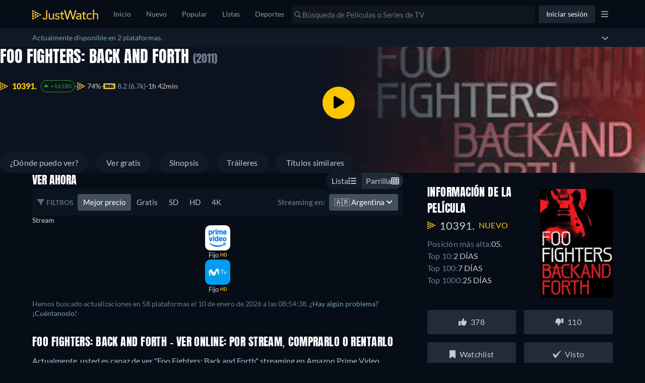

--- FILE ---
content_type: text/javascript
request_url: https://www.justwatch.com/appassets/js/1768597164328_chunk-0108983c.41524c19.js
body_size: 1072
content:
(window.webpackJsonp=window.webpackJsonp||[]).push([["chunk-0108983c"],{"438b":function(t,e,i){"use strict";i("ab90")},"8e48":function(t,e,i){var r=i("f791");r.__esModule&&(r=r.default),"string"==typeof r&&(r=[[t.i,r,""]]),r.locals&&(t.exports=r.locals);(0,i("499e").default)("69247165",r,!0,{sourceMap:!1,shadowMode:!1})},aa73:function(t,e,i){"use strict";i.r(e);var r=i("2b0e"),a=i("1441"),l=i("ba9f"),s=Object(r.defineComponent)({__name:"TitleCreditsPortrait",props:{portraitUrl:null,name:null},setup:t=>({__sfc:!0,NO_PORTRAIT_URL:"/appassets/img/no-actor-transparent.png"})}),o=(i("438b"),i("2877")),n=Object(o.a)(s,(function(){var t,e=this._self._c,i=this._self._setupProxy;return e("div",{class:{portrait:!!this.portraitUrl}},[e("img",{attrs:{fetchpriority:"low",loading:"lazy",src:null!==(t=this.portraitUrl)&&void 0!==t?t:i.NO_PORTRAIT_URL,alt:this.name}})])}),[],!1,null,"6a0811ca",null).exports,d=Object(r.defineComponent)({__name:"TitleCredits",props:{title:null,role:{default:""}},setup(t){const e=t,i=Object(r.computed)(()=>{var t,i,r;return"Season"===e.title.__typename?null!==(i=null===(r=e.title.show)||void 0===r?void 0:r.content.credits)&&void 0!==i?i:[]:null!==(t=e.title.content.credits)&&void 0!==t?t:[]}),s=Object(r.computed)(()=>e.role?i.value.filter(t=>t.role===e.role):i.value);return{__sfc:!0,props:e,credits:i,filteredCredits:s,HiddenHorizontalScrollbar:a.default,TitleCreditName:l.a,TitleCreditsPortrait:n}}}),c=(i("f72c"),Object(o.a)(d,(function(){var t=this,e=t._self._c,i=t._self._setupProxy;return e("div",{directives:[{name:"show",rawName:"v-show",value:i.filteredCredits.length>0,expression:"filteredCredits.length > 0"}]},[e("div",{staticClass:"detail-infos__subheading"},[e("h3",{staticClass:"detail-infos__subheading--label"},[t._t("default")],2)]),e(i.HiddenHorizontalScrollbar,{staticClass:"title-credits"},t._l(i.filteredCredits,(function(r,a){var l;return e("div",{key:r.personId+"-"+a,staticClass:"title-credits__actor"},[e("div",{staticClass:"title-credits__actor--img"},[e(i.TitleCreditsPortrait,{attrs:{portraitUrl:null!==(l=r.portraitUrl)&&void 0!==l?l:void 0,name:r.name}})],1),e("div",[r?e(i.TitleCreditName,{attrs:{credit:r}}):t._e(),r.characterName?e("div",{staticClass:"title-credits__actor--role"},[e("div",{staticClass:"title-credits__actor--role--name"},[e("strong",{attrs:{title:r.characterName}},[t._v(t._s(r.characterName))])])]):t._e()],1)])})),0)],1)}),[],!1,null,null,null));e.default=c.exports},ab90:function(t,e,i){var r=i("ee05");r.__esModule&&(r=r.default),"string"==typeof r&&(r=[[t.i,r,""]]),r.locals&&(t.exports=r.locals);(0,i("499e").default)("45b6d4ba",r,!0,{sourceMap:!1,shadowMode:!1})},ee05:function(t,e,i){(e=i("24fb")(!1)).push([t.i,".portrait[data-v-6a0811ca]{border-radius:50%;height:100%;width:100%;overflow:hidden;display:flex;align-items:center;justify-content:center}",""]),t.exports=e},f72c:function(t,e,i){"use strict";i("8e48")},f791:function(t,e,i){(e=i("24fb")(!1)).push([t.i,".title-credits{margin-bottom:15px;padding-bottom:5px;color:#b9bdcc}.title-credits .hidden-horizontal-scrollbar__items{align-items:normal}.title-credits__actor{margin-inline-start:15px;display:flex;flex-direction:column;align-items:center;gap:8px;background-color:#101720;padding:16px;border-radius:8px;max-width:200px;width:200px;line-height:200%;text-align:center}.title-credits__actor:first-child{margin-inline-start:0}.platform-android .title-credits__actor,.title-credits__actor .platform-ios{margin-inline-start:15px!important}.title-credits__actor--img{height:88px;width:88px}.title-credits__actor--name{display:block;width:130px;text-overflow:ellipsis;overflow:hidden}.title-credits__actor--role{white-space:nowrap;max-width:130px}.title-credits__actor--role,.title-credits__actor--role--name{overflow:hidden;text-overflow:ellipsis}",""]),t.exports=e}}]);
//# sourceMappingURL=1768597164328_chunk-0108983c.41524c19.js.map

--- FILE ---
content_type: text/javascript
request_url: https://www.justwatch.com/appassets/js/1768597164328_low-priority-components.c10277dc.js
body_size: 3423
content:
(window.webpackJsonp=window.webpackJsonp||[]).push([["low-priority-components"],{"114b":function(e,t,n){"use strict";n.d(t,"a",(function(){return i}));var a=n("2b0e"),o=n("9c11");function i(){const{loadInfo:e,userInfo:t,isLoggedIn:n,isAccountVerified:i}=Object(o.r)(),r=Object(a.ref)(!1),c=Object(a.computed)(()=>t.value.creationTime);return Object(a.watch)(n,async()=>{await e(),n.value&&!t.value.emailVerified||(r.value=!1),!n.value||i.value||r.value||(r.value=!0)},{immediate:!0}),{showBanner:r,userCreationTime:c}}},5247:function(e,t,n){"use strict";async function a(){console.log("%c We're hiring!","font-size: 72px; color: #1f9a48;"),console.log("\n        JustWatch is looking for talented engineers and many other roles across the team. \n        If you're interested, read more on our talent page: www.justwatch.com/us/talent\n\n        We're excited to hear from you!\n    ")}n.d(t,"a",(function(){return a}))},"6c41":function(e,t,n){"use strict";n.r(t);var a=n("e996").a,o=n("2877"),i=Object(o.a)(a,(function(){var e=this._self._c,t=this._self._setupProxy;return e("div",[e("NoSSR",[t.shouldRenderMenu?e(t.FilterMenu,{attrs:{collectionType:t.lastActiveCollectionType}}):this._e()],1),e("NoSSR",[e(t.consentComponent,{tag:"component"}),t.showMobileAppBanner?e(t.MobileBanner):this._e(),e(t.TitleRemovalBanner),t.showBanner?e(t.VerifyEmailBanner,{attrs:{userCreationTime:t.userCreationTime}}):this._e(),t.isLoggedIn?this._e():e(t.ListsForSignedInUsersOnboarding)],1),e(t.AdBlockerBait)],1)}),[],!1,null,null,null);t.default=i.exports},9084:function(e,t,n){"use strict";var a=n("2b0e"),o=n("299e"),i=n("ca0f"),r=n("9c11"),c=n("f65f"),l=n("11ca"),s=Object(a.defineComponent)({__name:"TitleRemovalBanner",setup(e){const{webLocale:t}=Object(r.f)(),n=Object(a.ref)(!1),s=Object(a.computed)(()=>!n.value&&i.f.includes(t.value)),u={ios:"https://apps.apple.com/app/apple-store/id979227482",android:"https://play.google.com/store/apps/details?id=com.justwatch.justwatch"},d=Object(a.computed)(()=>{const e=window.navigator.userAgent;return e?e.match(/Windows|Linux/i)||e.match(/android/i)?u.android:e.match(/Macintosh/i)||e.match(/(iPhone|iPad)/)?u.ios:"":""});return{__sfc:!0,webLocale:t,isClosed:n,showBanner:s,appLink:u,applicationUrl:d,close:function(){n.value=!0,c.TrackingHelper.trackEvent("titleremovalbanner",{action:"hide_click"})},clickout:function(){c.TrackingHelper.trackEvent("titleremovalbanner",{action:"clickout"})},BasicButton:o.default,faTimes:l.eb}}}),u=(n("b25a"),n("2877")),d=Object(u.a)(s,(function(){var e=this._self._c,t=this._self._setupProxy;return e("div",{staticClass:"banner-wrapper"},[t.showBanner?e("div",{staticClass:"banner"},[this._m(0),e("div",{staticClass:"col2"},[e("div",{staticClass:"close-button",on:{click:t.close}},[e("FontAwesomeIcon",{attrs:{slot:"icon-only",icon:t.faTimes},slot:"icon-only"})],1),e("p",[this._v("Download the mobile app to continue having full functionality!")]),e("a",{attrs:{href:t.applicationUrl,target:"_blank",rel:"noopener"}},[e(t.BasicButton,{attrs:{color:"primary"},on:{click:t.clickout}},[this._v("Download now")])],1)]),e("div",{staticClass:"close-button",on:{click:t.close}},[e("FontAwesomeIcon",{attrs:{slot:"icon-only",icon:t.faTimes},slot:"icon-only"})],1)]):this._e()])}),[function(){var e=this._self._c;this._self._setupProxy;return e("div",{staticClass:"col1"},[e("img",{staticClass:"banner-img",attrs:{src:"/appassets/img/banner/title-removal-banner.png",alt:"Title removal banner"}})])}],!1,null,"f311d2f4",null);t.a=d.exports},b25a:function(e,t,n){"use strict";n("d1ec8")},d1ec8:function(e,t,n){var a=n("fb6b");a.__esModule&&(a=a.default),"string"==typeof a&&(a=[[e.i,a,""]]),a.locals&&(e.exports=a.locals);(0,n("499e").default)("8d37fdfa",a,!0,{sourceMap:!1,shadowMode:!1})},d57a:function(e,t,n){"use strict";n.d(t,"a",(function(){return o}));var a=n("2b0e");function o(e){"requestIdleCallback"in window?window.requestIdleCallback(()=>e()):Object(a.nextTick)(()=>e())}},d794:function(e,t,n){"use strict";var a=n("2b0e"),o=n("51c1"),i=n("9c11"),r=n("f65f"),c=n("ed4f"),l=Object(a.defineComponent)({__name:"AdBlockerBait",setup(e){const{jwLoginId:t}=Object(i.r)(),{titleContext:n}=Object(i.p)(),{setSessionEnvironmentByKey:l}=Object(i.q)(),{setIsUsingAdBlocker:s}=Object(i.a)(),u=Object(a.ref)(null),d=Object(a.ref)(!1),b=Object(a.ref)(null);let p=0;async function f(){if(d.value||await new Promise(e=>setTimeout(e,100)),b.value)return;const e=[];if(n.value){const{titleId:t,objectType:a,seasonNumber:i,episodeNumber:r,contentType:c}=n.value;e.push(new o.L(t,a,i,r,c))}t.value&&e.push(new o.y(t.value)),s(!!d.value),r.TrackingHelper.trackEvent("adblocker",{action:"detected",value:d.value?1:0,nonInteraction:!0},e),l({key:"hasAdBlocker",value:d.value}),l({key:"sessionReady",value:!0}),b.value=d.value,++p>1&&Object(c.captureMessageForSentry)("[handleAdblockerTracking triggered more than once]",{where:"Component: AdBlockerBait",message:"adblocker tracking count :"+p},"info")}return Object(a.watch)(d,e=>{!0!==e||b.value||f()}),Object(a.onMounted)(()=>{d.value=d.value||null===u.value||"none"===window.getComputedStyle(u.value).display,f()}),{__sfc:!0,jwLoginId:t,titleContext:n,setSessionEnvironmentByKey:l,setIsUsingAdBlocker:s,bait:u,blocked:d,lastTrackedValue:b,adblockerTrackCount:p,handleAdblockerTracking:f}}}),s=n("2877"),u=Object(s.a)(l,(function(){var e=this._self._c,t=this._self._setupProxy;return e("div",{ref:"bait",staticClass:"jw-ad ad-banner pub_300x250 pub_300x250m pub_728x90 text-ad textAd text_ad text_ads text-ads text-ad-links",staticStyle:{height:"1px",width:"1px",position:"absolute"}},[e("img",{staticStyle:{display:"none"},attrs:{src:"https://pagead2.googlesyndication.com/pagead/imgad?id=CICAgKDnqzjtABABGAEyCK1i2aHnQwMB",width:"1",height:"1"},on:{error:()=>t.blocked=!0,load:()=>t.blocked=!1}})])}),[],!1,null,null,null);t.a=u.exports},e996:function(e,t,n){"use strict";(function(e){var a=n("2b0e"),o=n("ce8b7"),i=n("6fb7"),r=n("5247"),c=n("f65f"),l=n("4bcb"),s=n("3570"),u=n("0c4e"),d=n("da77"),b=n("1db5"),p=n("9084"),f=n("d794"),m=n("d57a"),v=n("9c11"),g=n("86f8"),h=n("114b"),w=n("ea3d");t.a=Object(a.defineComponent)({__name:"LowPriorityComponents",setup(t){const _=()=>n.e("consent-banner").then(n.bind(null,"0e4d")),y=()=>n.e("consent-overlay").then(n.bind(null,"3f86")),k=Object(g.a)(),{country:x,language:j,webLocale:O}=Object(v.f)(),{lastActiveCollectionType:T,activeCollectionType:C,activeRoute:S}=Object(v.k)(),{saveSettings:B,updateUserVisitStatus:A,isLoggedIn:I,jwId:L,lastTimeMobileAppBannerWasClosedTS:M}=Object(v.r)(),{isArbitrating:P,arbitration:E}=Object(b.c)(),{setSessionEnvironment:R}=Object(v.q)(),{xServeTrack:U,isSeoUser:V}=Object(v.a)(),{showBanner:W,userCreationTime:F}=Object(h.a)();Object(w.a)();const H=Object(a.computed)(()=>!e.VUE_APP_TESTS_E2E&&Object(u.b)(O.value)?y:_),N=Object(a.computed)(()=>!I.value&&!Object(l.g)(new Date(M.value),new Date)&&!P.value),z=Object(a.computed)(()=>{var e;return!!C.value&&[i.a.NEW,i.a.POPULAR,i.a.SEARCH,i.a.MY_LISTS,i.a.TV_SHOW_TRACKING,i.a.PUBLIC_LISTS,i.a.TITLELIST,i.a.UPCOMING].includes(C.value)||((null===(e=S.value)||void 0===e?void 0:e.name)||"").includes("app.editorial")});function q(){var e,t;const n=document?document.referrer:null,a=window?window.location.href:null,o=D(a),i=K(n);R({origin:i,originPageUrl:a,originPageReferred:n,originRefrMedium:(null===(e=E.value)||void 0===e?void 0:e.utm_medium)||o.medium,originRefrSource:(null===(t=E.value)||void 0===t?void 0:t.utm_source)||o.source,originRefrSocial:"social"===i?J(n):null,env:U.value})}function D(e){if(!e)return{medium:null,source:null};const t=new URL(e).searchParams;return{medium:t.get("utm_medium")||null,source:t.get("utm_source")||null}}function K(e){return P.value?"search":V.value?"seo":G(e)?"social":e?"returning":"direct"}function G(e){if(!e)return!1;return/(?:https?:\/\/)?(?:\w+\.)?(t\.co|facebook\.com|x\.com|twitter\.com|instagram\.com|youtube\.com|tiktok\.com|snapchat\.com|reddit\.com|bsky\.app|linkedin\.com)/i.test(e)}function J(e){if(!e)return null;const t=e.match(/(?:https?:\/\/)?(?:\w+\.)?(t\.co|facebook\.com|x\.com|twitter\.com|instagram\.com|youtube\.com|tiktok\.com|snapchat\.com|reddit\.com|bsky\.app|linkedin\.com)/i);return t?t[1].replace(/\.com$/,""):null}return Object(a.onMounted)(()=>{if(Object(r.a)(),q(),Object(m.a)(()=>Object(o.initTrackers)(k.$store)),A(),Object(d.f)()&&n.e("chunk-2d0b2365").then(n.t.bind(null,"22c2",7)),window.saveSettings=async e=>{await B({jw_consents:e})},x.value)try{Object(s.b)(L.value,x.value,j.value)}catch(e){c.TrackingHelper.trackEvent("app_error",{action:"update_user_profile_failure",label:e})}}),{__sfc:!0,ConsentBanner:_,ListsForSignedInUsersOnboarding:()=>n.e("consent-banner").then(n.bind(null,"d575")),ConsentOverlay:y,FilterMenu:()=>n.e("filter-menu").then(n.bind(null,"57ee")),MobileBanner:()=>n.e("mobile-banner").then(n.bind(null,"e7e5")),VerifyEmailBanner:()=>n.e("verify-email-banner").then(n.bind(null,"1371")),vm:k,country:x,language:j,webLocale:O,lastActiveCollectionType:T,activeCollectionType:C,activeRoute:S,saveSettings:B,updateUserVisitStatus:A,isLoggedIn:I,jwId:L,lastTimeMobileAppBannerWasClosedTS:M,isArbitrating:P,arbitration:E,setSessionEnvironment:R,xServeTrack:U,isSeoUser:V,showBanner:W,userCreationTime:F,consentComponent:H,showMobileAppBanner:N,shouldRenderMenu:z,setSnowplowSessionEnvironmentContext:q,getQueryParams:D,getOrigin:K,isSocial:G,getSocialPlatform:J,TitleRemovalBanner:p.a,AdBlockerBait:f.a}}})}).call(this,n("c8ba"))},ea3d:function(e,t,n){"use strict";n.d(t,"a",(function(){return i}));var a=n("2b0e"),o=n("9c11");function i(){const{isLoggedIn:e}=Object(o.r)();Object(a.onMounted)(()=>{Object(a.watch)(e,()=>{!function(){const t=e.value?"logged_in":"logged_out";Promise.resolve().then(n.bind(null,"ed4f")).then(({updateSentryTags:e})=>{e({auth_status:t})})}()},{immediate:!0})})}},fb6b:function(e,t,n){(t=n("24fb")(!1)).push([e.i,".banner-wrapper[data-v-f311d2f4]{position:fixed;bottom:10px;left:0;right:0}.banner[data-v-f311d2f4],.banner-wrapper[data-v-f311d2f4]{display:flex;z-index:999}.banner[data-v-f311d2f4]{position:relative;background:#111924;border-radius:8px;width:100%;overflow:hidden;color:#c6c8cd;max-height:80px;max-width:864px;margin:0 auto;bottom:0}.banner .col2[data-v-f311d2f4]{display:flex;flex-direction:row;justify-content:center;align-items:center;gap:20px}.banner .close-button[data-v-f311d2f4]{position:absolute;top:0;right:0;padding:15px 20px;cursor:pointer}@media(max-width:768px){.banner-wrapper[data-v-f311d2f4]{margin:20px}.banner-wrapper .banner[data-v-f311d2f4]{max-height:275px;padding:20px}.banner-wrapper .banner .col2[data-v-f311d2f4]{display:flex;flex-direction:column;font-weight:700;max-width:550px;align-items:flex-start}.banner-wrapper .banner .col2 p[data-v-f311d2f4]{margin:0;padding:0;font-size:16px}.banner-wrapper .banner .col2 button[data-v-f311d2f4]{max-width:-moz-fit-content;max-width:fit-content;margin:20px 0;font-size:16px}}",""]),e.exports=t}}]);
//# sourceMappingURL=1768597164328_low-priority-components.c10277dc.js.map